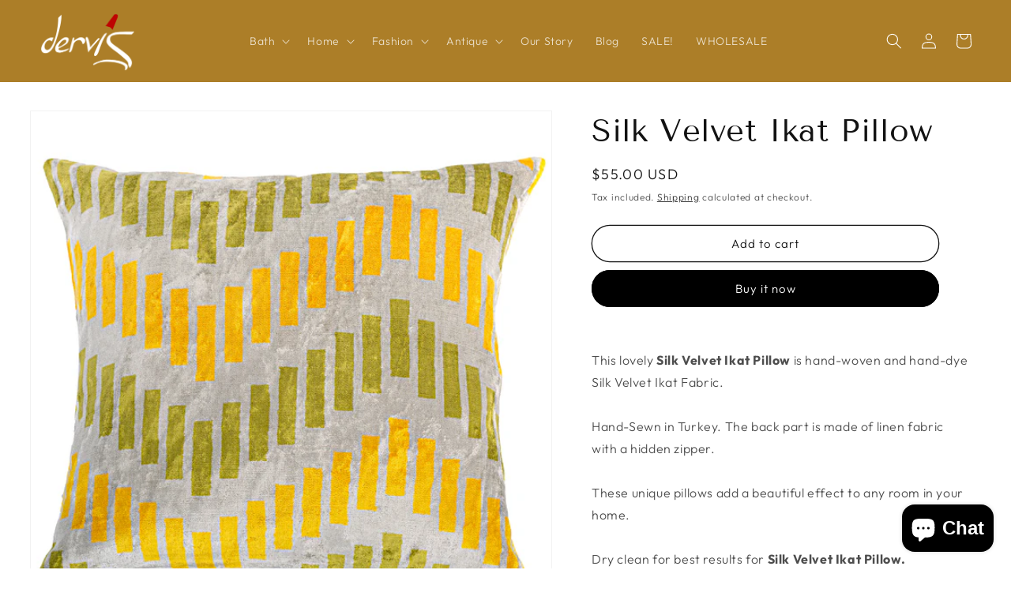

--- FILE ---
content_type: text/css
request_url: https://dervis.com/cdn/shop/t/4/assets/custom.css?v=5615306758443412711669811465
body_size: -327
content:
.iyzi{text-align:center;margin-top:30px}.iyzi img{height:25px;width:auto}#admin-bar-iframe,#preview{display:none!important}.site-header--stuck .site-header__logo img{height:50px}.site-header--stuck{padding:0}a.madeby{opacity:.25;transition:opacity .35s ease-in-out}a.madeby:hover{opacity:1}#Slider-template--15765478310084__30fdbd57-ec2a-4700-89a9-b31918c4bad0 .article-card__excerpt{display:none}.title{text-align:center}.card__heading{font-family:var(--font-body-family);font-size:inherit}.collection-card-wrapper .card__heading{width:70%;margin:40% 15% 0;padding:20px;position:absolute;top:0;text-align:center;background:#fffc;text-transform:uppercase;color:#000;font-family:var(--font-body-family)}.collection-card-wrapper .card__heading .icon-wrap{display:none}@media (max-width:768px){.collection-card-wrapper .card__heading{width:90%;margin:40% 5% 0;padding:10px;color:#000;font-size:14px}}@media screen and (min-width: 990px){.header--middle-left{grid-template-columns:inherit}.header--middle-left .header__inline-menu{text-align:center}.header__menu-item{padding:1.2rem 1.4rem}}.banner__content{background:#0000001a}
/*# sourceMappingURL=/cdn/shop/t/4/assets/custom.css.map?v=5615306758443412711669811465 */


--- FILE ---
content_type: image/svg+xml
request_url: https://cdn.shopify.com/s/files/1/0597/0693/3444/files/logo-band.svg?v=1631354083
body_size: 5280
content:
<?xml version="1.0" encoding="utf-8"?>
<!-- Generator: Adobe Illustrator 25.0.1, SVG Export Plug-In . SVG Version: 6.00 Build 0)  -->
<svg version="1.1" id="Layer_1" xmlns="http://www.w3.org/2000/svg" xmlns:xlink="http://www.w3.org/1999/xlink" x="0px" y="0px"
	 viewBox="0 0 429 32" style="enable-background:new 0 0 429 32;" xml:space="preserve">
<style type="text/css">
	.st0{fill-rule:evenodd;clip-rule:evenodd;fill:#323E48;}
	.st1{fill:#323E48;}
	.st2{fill-rule:evenodd;clip-rule:evenodd;fill:#00ADBB;}
	.st3{fill-rule:evenodd;clip-rule:evenodd;fill:url(#Path_21_);}
	.st4{fill:#FFFFFF;}
	.st5{fill-rule:evenodd;clip-rule:evenodd;fill:url(#Fill-1_1_);}
	.st6{fill-rule:evenodd;clip-rule:evenodd;fill:#FF5F00;}
	.st7{fill-rule:evenodd;clip-rule:evenodd;fill:#EB001B;}
	.st8{fill-rule:evenodd;clip-rule:evenodd;fill:#F79E1B;}
	.st9{fill:#1E64FF;}
	.st10{fill:url(#Fill-1_3_);}
	.st11{fill:#495057;}
</style>
<g id="PWI_Method_02_FooterAlternatives" transform="translate(-746.000000, -914.000000)">
	<g id="logo-band-iyzicoileode" transform="translate(746.000000, 914.000000)">
		<g id="Troy-Logo" transform="translate(370.000000, 3.000000)">
			<g id="Group_1_" transform="translate(1.437077, 22.724340)">
				<path id="Path_6_" class="st0" d="M0.8,0.7H0.4c0,0-0.1,0-0.1,0.1v0.1H0.1V0.7c0-0.1,0.1-0.2,0.2-0.2h1.3c0.1,0,0.2,0,0.1,0.2
					v0.2H1.5V0.8V0.7H1L0.6,2.5H0.4L0.8,0.7z"/>
				<path id="Shape_5_" class="st1" d="M1.8,1.3C1.8,1.3,1.7,1.2,1.8,1.3L1.6,1.2V1h0.2C1.9,1,2,1,1.9,1.2L1.8,1.9
					c0,0.2,0,0.4,0.2,0.4c0.3,0,0.6-0.3,0.6-0.6L2.7,1H3L2.7,2.2v0.1h0.1v0.2H2.7c-0.1,0-0.2-0.1-0.1-0.2V2.2c0-0.1,0-0.1,0-0.1l0,0
					C2.5,2.3,2.3,2.5,2,2.5C1.6,2.5,1.5,2.3,1.6,2L1.8,1.3z M2.2,0.5h0.2L2.3,0.8H2.2V0.5z M2.6,0.5h0.2v0.3H2.6V0.5z"/>
				<path id="Path_7_" class="st0" d="M3.4,1.3C3.4,1.3,3.4,1.2,3.4,1.3L3.3,1.2V1h0.2c0.1,0,0.2,0,0.1,0.2v0.1c0,0.1,0,0.1,0,0.1
					l0,0C3.7,1.2,3.9,1,4.1,1h0.1v0.2c0,0,0,0-0.1,0c-0.2,0-0.4,0.2-0.5,0.4c0,0.1-0.1,0.2-0.1,0.3L3.4,2.5H3.2L3.4,1.3z"/>
				<path id="Path_8_" class="st0" d="M4.5,0.8C4.5,0.7,4.5,0.7,4.5,0.8L4.3,0.7V0.5h0.2c0.1,0,0.2,0,0.1,0.2L4.5,1.6h0.1
					c0.1,0,0.1,0,0.2-0.1L5.3,1h0.2L5,1.6C4.9,1.7,4.9,1.7,4.9,1.7l0,0c0,0,0,0,0.1,0.1l0.1,0.5c0,0,0,0.1,0.1,0.1h0.1v0.2H5.1
					c-0.1,0-0.2,0-0.2-0.1L4.7,1.8c0-0.1-0.1-0.1-0.1-0.1H4.5L4.3,2.5H4.1L4.5,0.8z"/>
				<path id="Shape_6_" class="st1" d="M6.1,1.3C6.1,1.3,6.1,1.2,6.1,1.3L5.7,1.2L5.8,1h0.5c0.3,0,0.4,0,0.3,0.2L6,2.2
					c0,0,0,0.1,0.1,0.1h0.3L6.3,2.5H5.9c-0.3,0-0.4-0.1-0.3-0.2L6.1,1.3z M6.5,0.5h0.4L6.8,0.8H6.4L6.5,0.5z"/>
				<path id="Path_9_" class="st0" d="M6.2,2.9c0.1,0,0.2-0.1,0.3-0.2l0.1-0.2L6.4,1.3c0,0,0-0.1-0.1-0.1l0,0V1h0.1
					c0.1,0,0.2,0,0.2,0.1L6.8,2c0,0.1,0,0.2,0,0.2l0,0c0,0,0-0.1,0.1-0.2l0.5-0.9C7.5,1,7.5,1,7.6,1h0.1v0.2l0,0c0,0-0.1,0-0.1,0.1
					l-1,1.5C6.5,2.9,6.3,3,6.2,2.9c-0.3,0.1-0.3,0-0.3,0L6,2.8C6,2.8,6,2.9,6.2,2.9"/>
				<path id="Shape_7_" class="st1" d="M8.5,1C8.9,1,9.1,1.3,9,1.7v0.1H7.9C7.8,2.1,8,2.3,8.3,2.3s0.5-0.2,0.5-0.2l0.1,0.1
					c0,0-0.2,0.2-0.6,0.2c-0.4,0-0.7-0.3-0.6-0.7C7.8,1.3,8.1,1,8.5,1z M8.8,1.6c0.1-0.3-0.1-0.4-0.3-0.4S8,1.4,7.9,1.6H8.8z"/>
				<polygon id="Path_10_" class="st0" points="9.5,0.5 9.7,0.5 9.5,1 9.3,1 				"/>
				<path id="Path_11_" class="st0" d="M9.9,1.3C9.9,1.3,9.9,1.2,9.9,1.3L9.9,1.3L9.8,1H10c0.1,0,0.2,0,0.1,0.2v0.1
					c0,0.1,0,0.1,0,0.1l0,0C10.2,1.3,10.4,1,10.7,1c0.4,0,0.4,0.2,0.4,0.5L11,2.2v0.1h0.1v0.2h-0.2c-0.1,0-0.2-0.1-0.1-0.2l0.1-0.7
					c0-0.2,0.1-0.4-0.2-0.4c-0.2,0-0.5,0.2-0.6,0.4c0,0.1,0,0.1-0.1,0.2L9.9,2.5H9.7L9.9,1.3z"/>
				<path id="Shape_8_" class="st1" d="M11.9,1.3C11.9,1.3,11.9,1.2,11.9,1.3l-0.4-0.1L11.6,1h0.5c0.3,0,0.4,0,0.3,0.2l-0.5,1
					c0,0,0,0.1,0.1,0.1h0.3l-0.1,0.2h-0.5c-0.3,0-0.4-0.1-0.3-0.2L11.9,1.3z M12.3,0.5h0.4l-0.1,0.2h-0.4L12.3,0.5z"/>
				<path id="Path_12_" class="st0" d="M12.3,1.3C12.3,1.3,12.3,1.2,12.3,1.3l-0.2-0.1V1h0.2C12.4,1,12.5,1,12.3,1.3L12.3,1.3
					c0.1,0.1,0.1,0.1,0.1,0.1l0,0C12.5,1.3,12.8,1,13.1,1c0.3,0,0.4,0.2,0.3,0.5l-0.1,0.7v0.1h0.1v0.2h-0.2c-0.1,0-0.2-0.1-0.1-0.2
					l0.1-0.7c0-0.2,0.1-0.4-0.2-0.4c-0.2,0-0.5,0.2-0.6,0.4c0,0.1,0,0.1-0.1,0.2l-0.2,0.7H12L12.3,1.3z"/>
				<path id="Shape_9_" class="st1" d="M15.8,0.5c0.6,0,0.9,0.4,0.8,1s-0.7,1-1.2,1c-0.6,0-0.9-0.4-0.8-1
					C14.7,0.9,15.2,0.5,15.8,0.5z M15.3,2.3c0.4,0,0.9-0.4,1-0.8c0.1-0.5-0.2-0.8-0.6-0.8c-0.4,0-0.9,0.4-1,0.8
					C14.6,2,14.9,2.3,15.3,2.3z M15.6,0.1h0.2l-0.1,0.2h-0.2L15.6,0.1z M16,0.1h0.2l-0.1,0.2h-0.2L16,0.1z"/>
				<path id="Shape_10_" class="st1" d="M17.5,1c0.3,0,0.4,0.3,0.4,0.3l0,0c0,0,0,0,0-0.1L18,0.7V0.6h-0.1V0.4h0.2
					c0.1,0,0.2,0,0.1,0.2l-0.3,1.5v0.1H18v0.2h-0.2c-0.1,0-0.2-0.1-0.1-0.2c0-0.1,0-0.1,0-0.1l0,0c0,0-0.2,0.3-0.5,0.3
					c-0.4,0-0.5-0.3-0.4-0.7C16.8,1.3,17.1,1,17.5,1 M17.8,1.8c0.1-0.3,0-0.6-0.3-0.6c-0.2,0-0.5,0.2-0.6,0.6
					c-0.1,0.3,0.1,0.6,0.3,0.6C17.4,2.3,17.7,2.2,17.8,1.8"/>
				<path id="Shape_11_" class="st1" d="M19.2,1c0.4,0,0.5,0.3,0.5,0.6v0.1h-1.1C18.5,2,18.7,2.3,19,2.3s0.5-0.2,0.5-0.2l0.1,0.1
					c0,0-0.3,0.2-0.6,0.2c-0.4,0-0.7-0.3-0.6-0.7C18.4,1.3,18.8,1,19.2,1z M19.4,1.6c0.1-0.3-0.1-0.4-0.3-0.4
					c-0.2,0-0.5,0.1-0.6,0.4H19.4z"/>
				<path id="Path_13_" class="st0" d="M20,1.3C20.1,1.3,20,1.2,20,1.3l-0.2-0.1V1H20c0.1,0,0.2,0,0.1,0.2v0.1c0,0.1,0,0.1,0,0.1
					l0,0C20.3,1.2,20.6,1,20.8,1c0.3,0,0.4,0.1,0.4,0.3l0,0C21.3,1.2,21.5,1,21.8,1c0.3,0,0.4,0.2,0.3,0.5L22,2.2v0.1h0.1v0.2h-0.2
					c-0.1,0-0.2-0.1-0.1-0.2L22,1.6c0.1-0.2,0-0.4-0.2-0.4c-0.2,0-0.4,0.2-0.5,0.4c0,0.1-0.1,0.1-0.1,0.2l-0.1,0.7h-0.2l0.2-0.8
					c0-0.2,0.1-0.4-0.2-0.4c-0.2,0-0.4,0.2-0.5,0.4c0,0.1-0.1,0.1-0.1,0.2L20,2.5h-0.2L20,1.3z"/>
				<path id="Shape_12_" class="st1" d="M23.3,1c0.4,0,0.5,0.3,0.5,0.6v0.1h-1.1c-0.1,0.3,0.1,0.6,0.4,0.6c0.3,0,0.5-0.2,0.5-0.2
					l0.1,0.1c0,0-0.3,0.2-0.6,0.2c-0.4,0-0.7-0.3-0.6-0.7C22.5,1.3,22.9,1,23.3,1z M23.5,1.6c0.1-0.3-0.1-0.4-0.3-0.4
					c-0.2,0-0.5,0.1-0.6,0.4H23.5z"/>
				<path id="Path_14_" class="st0" d="M25.2,1.6l-0.3-0.9c0-0.1-0.1-0.1-0.1-0.1l0,0V0.4h0.1c0.1,0,0.2,0,0.2,0.2l0.2,0.5
					c0,0.1,0.1,0.2,0.1,0.2l0,0c0,0,0.1-0.1,0.2-0.2L26,0.7c0.1-0.1,0.2-0.2,0.3-0.2h0.1v0.2l0,0c-0.1,0-0.1,0-0.1,0.1l-0.7,0.9
					l-0.2,0.8H25L25.2,1.6z"/>
				<path id="Shape_13_" class="st1" d="M26.9,1c0.4,0,0.7,0.3,0.6,0.7S27,2.4,26.6,2.4S25.9,2.1,26,1.7C26.1,1.4,26.5,1,26.9,1z
					 M26.6,2.3c0.3,0,0.6-0.2,0.7-0.6c0.1-0.3-0.1-0.5-0.4-0.5c-0.3,0-0.6,0.2-0.7,0.5C26.1,2.1,26.3,2.3,26.6,2.3z M26.7,0.5h0.2
					l-0.1,0.2h-0.2L26.7,0.5z M27.1,0.5h0.2v0.2h-0.2V0.5z"/>
				<path id="Path_15_" class="st0" d="M27.9,1.3C27.9,1.3,27.9,1.2,27.9,1.3l-0.2-0.1V1H28c0.1,0,0.2,0,0.1,0.2v0.1
					c0,0.1,0,0.1,0,0.1l0,0C28.2,1.3,28.4,1,28.7,1C29,1,29.1,1.2,29,1.5l-0.1,0.7c0,0,0,0.1,0.1,0.1h0.1v0.2h-0.2
					c-0.1,0-0.2-0.1-0.1-0.2l0.1-0.7c0-0.2,0.1-0.4-0.2-0.4c-0.2,0-0.5,0.2-0.6,0.4C28,1.7,28,1.7,28,1.8l-0.1,0.7h-0.2L27.9,1.3z"
					/>
				<path id="Path_16_" class="st0" d="M29.6,1.2h-0.2V1h0.2l0.1-0.4h0.2L29.8,1h0.4v0.2h-0.4l-0.2,0.7c-0.1,0.3,0.1,0.4,0.2,0.4
					h0.1v0.2c0,0,0,0-0.1,0c-0.2,0-0.5-0.1-0.4-0.5L29.6,1.2z"/>
				<path id="Shape_14_" class="st1" d="M31.1,1c0.4,0,0.5,0.3,0.5,0.6v0.1h-1.1c-0.1,0.3,0.1,0.6,0.4,0.6c0.3,0,0.5-0.2,0.5-0.2
					l0.1,0.1c0,0-0.2,0.2-0.6,0.2s-0.7-0.3-0.6-0.7C30.3,1.3,30.7,1,31.1,1z M31.4,1.6c0.1-0.3-0.1-0.4-0.3-0.4
					c-0.2,0-0.5,0.1-0.6,0.4H31.4z"/>
				<path id="Path_17_" class="st0" d="M32,1.3C32,1.3,32,1.2,32,1.3l-0.2-0.1V1H32C32.1,1,32.2,1,32,1.3L32,1.3
					c0.1,0.1,0.1,0.1,0.1,0.1l0,0C32.3,1.2,32.5,1,32.7,1c0.3,0,0.4,0.1,0.4,0.3l0,0C33.2,1.2,33.5,1,33.7,1C34,1,34.1,1.2,34,1.6
					l-0.1,0.7v0.1H34v0.2h-0.2c-0.1,0-0.2-0.1-0.1-0.2l0.1-0.7c0.1-0.2,0-0.4-0.2-0.4c-0.2,0-0.4,0.2-0.5,0.4c0,0.1-0.1,0.1-0.1,0.2
					l-0.1,0.7h-0.2l0.2-0.8c0-0.2,0.1-0.4-0.2-0.4c-0.2,0-0.4,0.2-0.5,0.4c0,0.1,0,0.1-0.1,0.2L32,2.7h-0.2L32,1.3z"/>
				<path id="Shape_15_" class="st1" d="M34.9,1.3c0,0,0-0.1-0.1-0.1h-0.3L34.6,1h0.5c0.3,0,0.4,0,0.3,0.2l-0.5,1c0,0,0,0.1,0.1,0.1
					h0.3l-0.1,0.2h-0.5c-0.3,0-0.4-0.1-0.3-0.2L34.9,1.3z M35.3,0.5h0.4l-0.1,0.2h-0.4L35.3,0.5z"/>
			</g>
			<g id="Group_2_">
				<g id="Path_18_">
					<path id="Path" class="st0" d="M54,4.4c-0.8,0-1.7,0.5-2.1,1.3l-3.8,8.7l-1.4-8.7c-0.2-0.8-0.7-1.3-1.6-1.3h-4.9l4.2,14.5
						c0.1,0.3,0.1,0.6,0,0.9C44.2,21,43.1,22,41.9,22h-2.7c-0.7,0-1.1,0.4-1.4,1.4L37.2,27H42c2.5,0,5.4-1.2,7.4-4.7L59,4.4H54z"/>
					<path id="Path_1_" class="st0" d="M6.8,0c1.4,0,2.1,0.6,1.9,2L8.3,4.3h3.3l-0.7,4.1H7.5l-0.9,5.1c-0.3,1.8,1.4,2,2.5,2
						c0.2,0,0.4,0,0.5,0L8.8,20c-0.2,0-0.5,0.1-1,0.1c-2.5,0-7.2-0.7-6.3-5.9l1-5.8H0l0.7-4.1h2.4L3.9,0H6.8z"/>
					<g id="Group" transform="translate(24.190798, 4.196481)">
						<path id="Path_2_" class="st2" d="M10.4,0.3L9.5,5.1c1,0.5,1.8,1.6,1.8,2.8c0,1.6-1.2,3-2.8,3.2l-0.8,4.8c0.1,0,0.3,0,0.5,0
							c4.4,0,8-3.6,8-8C16.1,4.4,13.7,1.3,10.4,0.3z"/>
						<path id="Path_3_" class="st2" d="M6.6,10.8c-1-0.5-1.8-1.6-1.8-2.8c0-1.6,1.2-3,2.8-3.2L8.5,0C8.4,0,8.2,0,8,0
							C3.6,0,0,3.6,0,8c0,3.6,2.4,6.6,5.7,7.6L6.6,10.8z"/>
					</g>
					<path id="Path_4_" class="st0" d="M13.5,4.4h2.8c1.4,0,2.1,0.6,1.9,2l-0.3,1.7C19,6,21.2,4.2,23.6,4.2c0.3,0,0.6,0.1,0.6,0.1
						l-0.9,5.2c0,0-0.4-0.1-1.1-0.1c-1.3,0-3.4,0.4-4.6,2.7c-0.3,0.6-0.5,1.3-0.6,2.1L16,20h-5.3L13.5,4.4z"/>
				</g>
				<path id="Shape_16_" class="st1" d="M59,20.7c0,0.5-0.2,0.9-0.5,1.2c-0.3,0.3-0.7,0.5-1.2,0.5s-0.9-0.2-1.2-0.5
					c-0.3-0.3-0.5-0.7-0.5-1.2s0.2-0.9,0.5-1.2c0.3-0.3,0.7-0.5,1.2-0.5s0.9,0.2,1.2,0.5S59,20.2,59,20.7z M58.7,20.7
					c0-0.4-0.1-0.7-0.4-1c-0.3-0.3-0.6-0.4-1-0.4c-0.4,0-0.7,0.1-1,0.4c-0.3,0.3-0.4,0.6-0.4,1c0,0.4,0.1,0.7,0.4,1
					c0.3,0.3,0.6,0.4,1,0.4c0.4,0,0.7-0.1,1-0.4C58.6,21.4,58.7,21.1,58.7,20.7z M58,21.6h-0.3l-0.4-0.8H57v0.8h-0.3v-1.8h0.6
					c0.2,0,0.3,0.1,0.4,0.2c0.1,0.1,0.2,0.2,0.2,0.4c0,0.3-0.1,0.4-0.4,0.5L58,21.6z M57.7,20.3c0-0.1,0-0.2-0.1-0.2
					c-0.1,0-0.2-0.1-0.3-0.1H57v0.6h0.3c0.1,0,0.2,0,0.3-0.1C57.6,20.5,57.7,20.4,57.7,20.3z"/>
			</g>
		</g>
		<g id="American_Express" transform="translate(294.000000, 0.000000)">
			
				<radialGradient id="Path_21_" cx="-1013.991" cy="539.3917" r="1.3436" gradientTransform="matrix(30 0 0 -30 30427.2988 16187)" gradientUnits="userSpaceOnUse">
				<stop  offset="0" style="stop-color:#9DD5F6"/>
				<stop  offset="7.110000e-02" style="stop-color:#98D3F5"/>
				<stop  offset="0.1575" style="stop-color:#89CEF3"/>
				<stop  offset="0.2516" style="stop-color:#70C6EF"/>
				<stop  offset="0.3514" style="stop-color:#4EBBEA"/>
				<stop  offset="0.4546" style="stop-color:#23ADE3"/>
				<stop  offset="0.5" style="stop-color:#0DA6E0"/>
				<stop  offset="1" style="stop-color:#2E77BC"/>
			</radialGradient>
			<polyline id="Path_5_" class="st3" points="43.2,0 0,0 0,30 43.2,30 43.2,20.1 			"/>
			<g id="Group_3_" transform="translate(0.000000, 6.600000)">
				<path id="Shape_3_" class="st4" d="M3.9,4L3.1,2L2.3,4H3.9z M22,3.2c-0.2,0.1-0.4,0.1-0.6,0.1H20V2.2h1.5c0.2,0,0.4,0,0.6,0.1
					c0.2,0.1,0.3,0.2,0.3,0.4C22.3,2.9,22.2,3.1,22,3.2z M32.4,4l-0.8-2l-0.8,2H32.4z M13,6.2h-1.2v-4l-1.7,4H9l-1.7-4v4H4.8
					L4.4,5.1H1.9L1.4,6.2H0.1l2.1-5.1H4l2,4.8V1.1h2l1.6,3.4L11,1.1h2V6.2z M17.9,6.2h-4V1.1h4v1.1h-2.8v0.9h2.7v1h-2.7v1h2.8V6.2z
					 M23.6,2.5c0,0.8-0.5,1.2-0.8,1.3c0.3,0.1,0.5,0.3,0.6,0.4c0.2,0.3,0.2,0.5,0.2,0.9v1h-1.2V5.5c0-0.3,0-0.7-0.2-1
					c-0.2-0.2-0.4-0.2-0.9-0.2H20v1.8h-1.2v-5h2.8c0.6,0,1.1,0,1.5,0.2C23.4,1.6,23.6,1.9,23.6,2.5z M25.5,6.2h-1.2V1.1h1.2V6.2z
					 M39.7,6.2H38l-2.3-3.8v3.8h-2.4l-0.5-1.1h-2.5l-0.5,1.1h-1.4c-0.6,0-1.3-0.1-1.7-0.6c-0.4-0.4-0.6-1-0.6-1.9
					c0-0.8,0.1-1.4,0.6-2c0.4-0.4,1-0.6,1.8-0.6h1.2v1.1h-1.1c-0.4,0-0.7,0.1-0.9,0.3c-0.2,0.2-0.3,0.6-0.3,1.1s0.1,0.9,0.3,1.2
					c0.2,0.2,0.5,0.3,0.8,0.3H29l1.7-4h1.8l2,4.8V1.1h1.8l2.1,3.5V1.1h1.2L39.7,6.2L39.7,6.2z M0.1,7.2h2l0.5-1.1h1l0.5,1.1h4V6.3
					l0.4,0.9h2.1L11,6.3v0.9h10V5.4h0.2c0.1,0,0.2,0,0.2,0.2v1.6h5.2V6.8C27,7,27.7,7.2,28.5,7.2h2.2l0.5-1.1h1l0.5,1.1h4.2V6.1
					l0.6,1.1h3.4V0.1h-3.3V1L37,0.1h-3.4V1l-0.4-0.8h-4.6c-0.8,0-1.5,0.1-2,0.4V0.1h-3.2v0.4C23,0.2,22.5,0.1,22,0.1H10.3L9.6,1.9
					L8.8,0.1H5.1V1L4.7,0.1H1.6L0.1,3.5V7.2z"/>
				<path id="Shape_4_" class="st4" d="M42.8,10.9h-2.2c-0.2,0-0.4,0-0.5,0.1c-0.1,0.1-0.2,0.2-0.2,0.4c0,0.2,0.1,0.3,0.3,0.4
					c0.1,0,0.3,0.1,0.5,0.1h0.6c0.7,0,1.1,0.1,1.4,0.4l0.1,0.1V10.9z M42.8,14.3c-0.3,0.4-0.9,0.6-1.6,0.6h-2.3v-1.1h2.3
					c0.2,0,0.4,0,0.5-0.1c0.1-0.1,0.1-0.2,0.1-0.3c0-0.1-0.1-0.3-0.1-0.3C41.6,13,41.5,13,41.3,13c-1.1,0-2.5,0-2.5-1.6
					c0-0.7,0.5-1.5,1.7-1.5h2.4v-1h-2.2c-0.7,0-1.2,0.2-1.5,0.4V8.8h-3.3c-0.5,0-1.1,0.1-1.4,0.4V8.8h-5.9v0.4
					c-0.5-0.3-1.3-0.4-1.6-0.4h-4v0.4c-0.4-0.4-1.2-0.4-1.7-0.4H17l-1,1.1l-0.9-1.1H8.6v7.1h6.3l1-1.1l1,1.1h3.9v-1.7h0.4
					c0.5,0,1.1,0,1.7-0.2v1.9h3.2v-1.8h0.2c0.2,0,0.2,0,0.2,0.2v1.6h9.8c0.6,0,1.3-0.2,1.6-0.5v0.5H41c0.6,0,1.3-0.1,1.8-0.3V14.3
					L42.8,14.3z M38,12.2c0.2,0.2,0.4,0.6,0.4,1.1c0,1.1-0.7,1.6-1.9,1.6h-2.3v-1.1h2.3c0.2,0,0.4,0,0.5-0.1
					c0.1-0.1,0.1-0.2,0.1-0.3c0-0.1-0.1-0.3-0.1-0.3C36.9,13,36.8,13,36.6,13c-1.1,0-2.5,0-2.5-1.6c0-0.7,0.5-1.5,1.7-1.5h2.4V11H36
					c-0.2,0-0.4,0-0.5,0.1c-0.1,0.1-0.2,0.2-0.2,0.4s0.1,0.3,0.3,0.4c0.1,0,0.3,0.1,0.5,0.1h0.6C37.3,11.8,37.7,12,38,12.2z
					 M27.2,11.9C27,12,26.8,12,26.6,12h-1.5v-1.1h1.5c0.2,0,0.4,0,0.6,0.1c0.2,0.1,0.2,0.2,0.2,0.5C27.4,11.7,27.3,11.8,27.2,11.9z
					 M27.9,12.5c0.3,0.1,0.5,0.3,0.6,0.4c0.2,0.2,0.2,0.5,0.2,0.9v1h-1.2v-0.6c0-0.3,0-0.8-0.2-1C27.1,13,26.9,13,26.4,13h-1.3v1.8
					h-1.2v-5h2.8c0.6,0,1,0,1.4,0.2s0.6,0.5,0.6,1.1C28.7,12,28.2,12.4,27.9,12.5z M29.4,9.8h4v1h-2.8v0.9h2.7v1h-2.7v1h2.8v1.1h-4
					V9.8z M21.3,12.2h-1.5v-1.3h1.6c0.4,0,0.7,0.2,0.7,0.6S21.8,12.2,21.3,12.2z M18.6,14.4l-1.8-2.1l1.8-2V14.4z M13.8,13.8h-2.9
					v-1h2.6v-1h-2.6v-0.9h3l1.3,1.5L13.8,13.8z M23.3,11.5c0,1.4-1,1.7-2.1,1.7h-1.5v1.7h-2.3L16,13.2l-1.5,1.7H9.7V9.8h4.8l1.5,1.7
					l1.5-1.7h3.8C22.3,9.8,23.3,10.1,23.3,11.5z"/>
			</g>
		</g>
		<g id="visa" transform="translate(200.000000, 4.000000)">
			
				<linearGradient id="Fill-1_1_" gradientUnits="userSpaceOnUse" x1="-932.9839" y1="526.35" x2="-931.9839" y2="526.35" gradientTransform="matrix(62 0 0 -20 57845 10537)">
				<stop  offset="0" style="stop-color:#1D1C45"/>
				<stop  offset="1" style="stop-color:#174489"/>
			</linearGradient>
			<path id="Fill-1" class="st5" d="M30.7,0.4l-4.1,19.3h-5l4.1-19.3H30.7z M51.8,12.8l2.6-7.3l1.5,7.3H51.8z M57.4,19.7H62L58,0.4
				h-4.3c-1,0-1.8,0.6-2.1,1.4L44,19.7h5.3l1-2.9h6.4L57.4,19.7z M44.3,13.4c0-5.1-7.1-5.4-7-7.7c0-0.7,0.7-1.4,2.1-1.6
				C40.1,4,42.1,3.9,44.3,5l0.9-4.1C44,0.4,42.5,0,40.5,0c-5,0-8.4,2.6-8.5,6.4c0,2.8,2.5,4.3,4.4,5.3c2,0.9,2.6,1.6,2.6,2.4
				c0,1.3-1.6,1.9-3,1.9c-2.5,0-4-0.7-5.1-1.2L30,19c1.2,0.5,3.3,1,5.6,1C40.8,20,44.3,17.4,44.3,13.4z M23.5,0.4l-8.1,19.3h-5.3
				l-4-15.4C5.9,3.3,5.6,3,4.9,2.6C3.7,1.9,1.7,1.3,0,1l0.1-0.6h8.5c1.1,0,2.1,0.7,2.3,2L13,13.6l5.2-13.2H23.5z"/>
		</g>
		<g id="mastercard-seeklogo.com" transform="translate(129.000000, 0.000000)">
			<path id="Shape" d="M7.1,29.9v-2c0-0.8-0.5-1.3-1.3-1.3c-0.4,0-0.8,0.1-1.1,0.6c-0.2-0.4-0.6-0.6-1.1-0.6c-0.3,0-0.7,0.1-0.9,0.5
				v-0.4H2v3.2h0.7v-1.8c0-0.6,0.3-0.8,0.8-0.8s0.7,0.3,0.7,0.8v1.8h0.7v-1.8c0-0.6,0.3-0.8,0.8-0.8s0.7,0.3,0.7,0.8v1.8H7.1z
				 M17.5,26.7h-1.1v-1h-0.7v1H15v0.6h0.6v1.5c0,0.7,0.3,1.2,1.1,1.2c0.3,0,0.6-0.1,0.9-0.2l-0.2-0.6c-0.2,0.1-0.4,0.2-0.6,0.2
				c-0.3,0-0.5-0.2-0.5-0.5v-1.4h1.1v-0.8H17.5z M23.4,26.6c-0.4,0-0.7,0.2-0.8,0.5v-0.4h-0.7v3.2h0.7v-1.8c0-0.5,0.2-0.8,0.7-0.8
				c0.1,0,0.3,0,0.4,0.1l0.2-0.7C23.8,26.6,23.6,26.6,23.4,26.6z M14.4,26.9c-0.3-0.2-0.8-0.3-1.3-0.3c-0.8,0-1.3,0.4-1.3,1
				c0,0.5,0.4,0.8,1.1,0.9h0.3c0.4,0.1,0.6,0.2,0.6,0.3c0,0.2-0.3,0.4-0.7,0.4c-0.5,0-0.8-0.2-1.1-0.3l-0.3,0.5
				c0.4,0.3,0.9,0.4,1.4,0.4c0.9,0,1.5-0.4,1.5-1c0-0.6-0.4-0.9-1.1-1h-0.3c-0.3,0-0.5-0.1-0.5-0.3s0.2-0.4,0.6-0.4
				c0.4,0,0.8,0.2,1,0.3L14.4,26.9z M33.1,26.6c-0.4,0-0.7,0.2-0.8,0.5v-0.4h-0.7v3.2h0.7v-1.8c0-0.5,0.2-0.8,0.7-0.8
				c0.1,0,0.3,0,0.4,0.1l0.2-0.7C33.4,26.6,33.2,26.6,33.1,26.6z M24.1,28.3c0,1,0.7,1.7,1.7,1.7c0.5,0,0.8-0.1,1.1-0.4L26.7,29
				c-0.3,0.2-0.5,0.3-0.8,0.3c-0.6,0-1-0.4-1-1c0-0.6,0.4-1,1-1c0.3,0,0.6,0.1,0.8,0.3L27,27c-0.3-0.3-0.7-0.4-1.1-0.4
				C24.8,26.6,24.1,27.3,24.1,28.3z M30.6,28.3v-1.6h-0.7v0.4c-0.2-0.3-0.6-0.5-1-0.5c-0.9,0-1.6,0.7-1.6,1.7S28,30,28.9,30
				c0.5,0,0.8-0.2,1-0.5v0.4h0.7V28.3z M28.1,28.3c0-0.6,0.4-1,1-1s1,0.4,1,1c0,0.6-0.4,1-1,1C28.4,29.3,28.1,28.8,28.1,28.3z
				 M19.7,26.6c-0.9,0-1.6,0.7-1.6,1.7s0.7,1.7,1.6,1.7c0.5,0,0.9-0.1,1.3-0.4L20.7,29c-0.3,0.2-0.6,0.3-0.9,0.3
				c-0.4,0-0.9-0.2-1-0.8h2.4v-0.3C21.2,27.3,20.6,26.6,19.7,26.6z M19.7,27.2c0.4,0,0.7,0.3,0.8,0.8h-1.7
				C18.9,27.5,19.2,27.2,19.7,27.2z M37.1,28.3v-2.8h-0.7v1.7c-0.2-0.3-0.6-0.5-1-0.5c-0.9,0-1.6,0.7-1.6,1.7s0.7,1.7,1.6,1.7
				c0.5,0,0.8-0.2,1-0.5V30h0.7V28.3z M34.5,28.3c0-0.6,0.4-1,1-1s1,0.4,1,1c0,0.6-0.4,1-1,1S34.5,28.8,34.5,28.3z M11,28.3v-1.6
				h-0.7v0.4c-0.2-0.3-0.6-0.5-1-0.5c-0.9,0-1.6,0.7-1.6,1.7S8.4,30,9.3,30c0.5,0,0.8-0.2,1-0.5v0.4H11V28.3z M8.4,28.3
				c0-0.6,0.4-1,1-1c0.6,0,1,0.4,1,1c0,0.6-0.4,1-1,1C8.8,29.3,8.4,28.8,8.4,28.3z"/>
			<rect id="Rectangle" x="14.2" y="2.5" class="st6" width="10.5" height="18.7"/>
			<path id="Path_19_" class="st7" d="M14.9,11.9c0-3.8,1.8-7.2,4.6-9.4C17.4,1,14.8,0,12,0C5.4,0,0,5.3,0,11.9s5.4,11.9,12,11.9
				c2.8,0,5.4-1,7.4-2.5C16.7,19.1,14.9,15.7,14.9,11.9z"/>
			<path id="Path_20_" class="st8" d="M39,11.9c0,6.6-5.4,11.9-12,11.9c-2.8,0-5.4-1-7.4-2.5c2.8-2.2,4.6-5.6,4.6-9.4
				s-1.8-7.2-4.6-9.4C21.5,1,24.1,0,26.9,0C33.6,0,39,5.4,39,11.9z"/>
		</g>
		<g>
			<g>
				<path class="st9" d="M53.5,17.7c-0.7,0-1.2,0.5-1.2,1.2v7.2c0,0.7,0.5,1.2,1.2,1.2c0.7,0,1.2-0.5,1.2-1.2v-7.2
					C54.7,18.2,54.2,17.7,53.5,17.7z"/>
				<path class="st9" d="M53.5,13.7c-0.8,0-1.4,0.6-1.4,1.4s0.6,1.4,1.4,1.4c0.8,0,1.4-0.6,1.4-1.4S54.2,13.7,53.5,13.7z"/>
				<path class="st9" d="M75.5,26.1c0-0.7-0.5-1.2-1.2-1.2h-3.4l4.3-5.2c0.5-0.5,0.4-1.3-0.2-1.8c-0.2-0.2-0.5-0.3-0.8-0.3h-5.4
					c-0.7,0-1.2,0.5-1.2,1.2c0,0.7,0.5,1.2,1.2,1.2h2.8l-4.3,5.2c-0.5,0.5-0.4,1.3,0.2,1.8c0.2,0.2,0.5,0.3,0.8,0.3c0.1,0,6,0,6,0
					C74.9,27.3,75.5,26.7,75.5,26.1z"/>
				<path class="st9" d="M86.3,19.9c0.7,0,1.3,0.2,1.8,0.8c0.5,0.5,1.3,0.5,1.8,0c0.5-0.5,0.5-1.3,0-1.8c-1-1-2.2-1.4-3.5-1.4
					c-1.3,0-2.6,0.5-3.5,1.4c-1,1-1.4,2.2-1.4,3.5s0.5,2.6,1.4,3.5c1,1,2.2,1.4,3.5,1.4c1.3,0,2.6-0.5,3.5-1.4
					c0.5-0.5,0.5-1.3,0-1.8c-0.5-0.5-1.3-0.5-1.8,0c-0.5,0.5-1.1,0.8-1.8,0.8s-1.3-0.2-1.8-0.8c-0.5-0.5-0.8-1.1-0.8-1.8
					s0.2-1.3,0.8-1.8C85,20.2,85.6,19.9,86.3,19.9z"/>
				<path class="st9" d="M96.2,17.4c-2.7,0-5,2.2-5,5s2.2,5,5,5s5-2.2,5-5C101.2,19.7,99,17.4,96.2,17.4z M96.2,25
					c-1.4,0-2.5-1.1-2.5-2.5s1.1-2.5,2.5-2.5s2.5,1.1,2.5,2.5C98.7,23.8,97.6,25,96.2,25z"/>
				<path class="st9" d="M78.5,17.7c-0.7,0-1.2,0.5-1.2,1.2v7.2c0,0.7,0.5,1.2,1.2,1.2s1.2-0.5,1.2-1.2v-7.2
					C79.7,18.2,79.2,17.7,78.5,17.7z"/>
				<path class="st9" d="M78.5,13.7c-0.8,0-1.4,0.6-1.4,1.4s0.6,1.4,1.4,1.4c0.8,0,1.4-0.6,1.4-1.4S79.2,13.7,78.5,13.7z"/>
				<path class="st9" d="M65.4,17.8c-0.6-0.3-1.4-0.1-1.7,0.5l-2.6,5.1l-2.6-5.1c-0.3-0.6-1.1-0.8-1.7-0.5c-0.6,0.3-0.8,1.1-0.5,1.7
					l3.4,6.6l-1.6,3c-0.3,0.6-0.1,1.4,0.5,1.7c0.2,0.1,0.4,0.2,0.6,0.2c0.5,0,0.8-0.2,1.1-0.7L66,19.4C66.3,18.8,66,18.1,65.4,17.8z
					"/>
			</g>
			
				<linearGradient id="Fill-1_3_" gradientUnits="userSpaceOnUse" x1="-1306.4493" y1="159.5603" x2="-1294.7491" y2="159.5603" gradientTransform="matrix(3.5224 0 0 -3.5224 4602.8369 578.1497)">
				<stop  offset="0" style="stop-color:#1E64FF;stop-opacity:0"/>
				<stop  offset="0.85" style="stop-color:#1E64FF"/>
			</linearGradient>
			<path id="Fill-1_2_" class="st10" d="M4.8,1.1C2.8,1.1,1,2.7,1,4.8l0,0v22.6c0,2.1,1.7,3.8,3.8,3.8l0,0h27.7
				c1.4,0,2.7-0.8,3.4-2.1l0,0l5.9-11.4c0.2-0.5,0.5-1.1,0.5-1.7l0,0v-0.1c0-0.6-0.2-1.1-0.5-1.7l0,0L35.9,3c-0.7-1.3-2-2.1-3.4-2.1
				l0,0L4.8,1.1L4.8,1.1z"/>
			<g>
				<path class="st11" d="M58.4,3.7c0,1.6-1.2,2.7-3.1,2.7h-1.6V9c0,0.4-0.3,0.7-0.7,0.7c-0.4,0-0.7-0.3-0.7-0.7V1.8
					c0-0.5,0.3-0.8,0.8-0.8h2.2C57.2,1.1,58.4,2.2,58.4,3.7z M57.2,3.7c0-1.1-0.8-1.6-1.9-1.6h-1.6v3.2h1.6
					C56.4,5.4,57.2,4.9,57.2,3.7z"/>
				<path class="st11" d="M63.8,4.3V3.9c0-0.4,0.3-0.7,0.7-0.7c0.4,0,0.7,0.3,0.7,0.7v5.2c0,0.4-0.3,0.7-0.7,0.7
					c-0.4,0-0.7-0.3-0.7-0.7V8.4c-0.1,0.5-0.8,1.3-2,1.3c-1.4,0-3-1.1-3-3.3s1.7-3.3,3-3.3C62.6,3.2,63.5,3.7,63.8,4.3z M63.8,6.4
					c0-1.5-1.1-2.1-1.9-2.1C61.1,4.3,60,5,60,6.4s1,2.1,1.9,2.1C62.8,8.6,63.8,7.9,63.8,6.4z"/>
				<path class="st11" d="M72.1,3.8C72.1,4,72,4,72,4.1l-3.3,7.5c-0.2,0.3-0.4,0.5-0.6,0.5c-0.4,0-0.5-0.2-0.5-0.5
					c0-0.2,0.1-0.2,0.1-0.3l0.8-1.8L66,4.2C66,4,65.9,4,65.9,3.8c0-0.3,0.2-0.5,0.6-0.5c0.2,0,0.5,0.2,0.6,0.5l1.8,4.2l1.8-4.3
					c0.2-0.3,0.4-0.5,0.6-0.5C71.8,3.2,72.1,3.5,72.1,3.8z"/>
				<path class="st11" d="M85.1,3.8C85.1,3.9,85,4,85,4.1l-1.8,5c-0.2,0.3-0.4,0.5-0.6,0.5c-0.2,0-0.5-0.2-0.7-0.5l-1.6-4l-1.7,4
					c-0.2,0.3-0.4,0.5-0.6,0.5c-0.2,0-0.5-0.2-0.6-0.5l-1.8-5C75.6,4,75.6,4,75.6,3.8c0-0.4,0.2-0.6,0.6-0.6c0.2,0,0.5,0.2,0.5,0.4
					l1.4,4.1l1.6-4.1c0.1-0.2,0.3-0.4,0.5-0.4s0.5,0.2,0.5,0.4l1.6,4.1l1.4-4.1c0.1-0.2,0.3-0.4,0.5-0.4C84.9,3.2,85.1,3.5,85.1,3.8
					z"/>
				<path class="st11" d="M86.1,1.4c0-0.4,0.3-0.7,0.7-0.7s0.7,0.3,0.7,0.7s-0.3,0.7-0.7,0.7C86.4,2.1,86.1,1.8,86.1,1.4z M87.4,3.9
					V9c0,0.4-0.3,0.7-0.7,0.7S86,9.4,86,9V3.9c0-0.4,0.3-0.7,0.7-0.7C87.1,3.2,87.4,3.5,87.4,3.9z"/>
				<path class="st11" d="M92,8.9c0,0.5-0.5,0.8-1.3,0.8c-0.8,0-1.4-0.2-1.4-1.7V4.3h-0.5c-0.3,0-0.5-0.2-0.5-0.5s0.2-0.5,0.5-0.5
					h0.5V2.3c0-0.4,0.3-0.7,0.7-0.7s0.7,0.3,0.7,0.7v1h0.8c0.3,0,0.5,0.2,0.5,0.5s-0.2,0.5-0.5,0.5h-0.8v3.7c0,0.4,0.2,0.5,0.5,0.5
					c0.2,0,0.4-0.1,0.5-0.1C91.7,8.5,92,8.6,92,8.9z"/>
				<path class="st11" d="M98.7,6v3c0,0.4-0.2,0.7-0.7,0.7c-0.4,0-0.7-0.3-0.7-0.7V6c0-1.2-0.7-1.7-1.4-1.7c-1.1,0-1.7,1.1-1.8,1.6
					v3.1c0,0.4-0.3,0.7-0.7,0.7c-0.4,0-0.7-0.3-0.7-0.7V1.5c0-0.4,0.3-0.7,0.7-0.7c0.4,0,0.7,0.4,0.7,0.7v3.1
					c0.1-0.5,0.8-1.4,2.2-1.4C97.4,3.2,98.7,4,98.7,6z"/>
			</g>
		</g>
	</g>
</g>
</svg>
